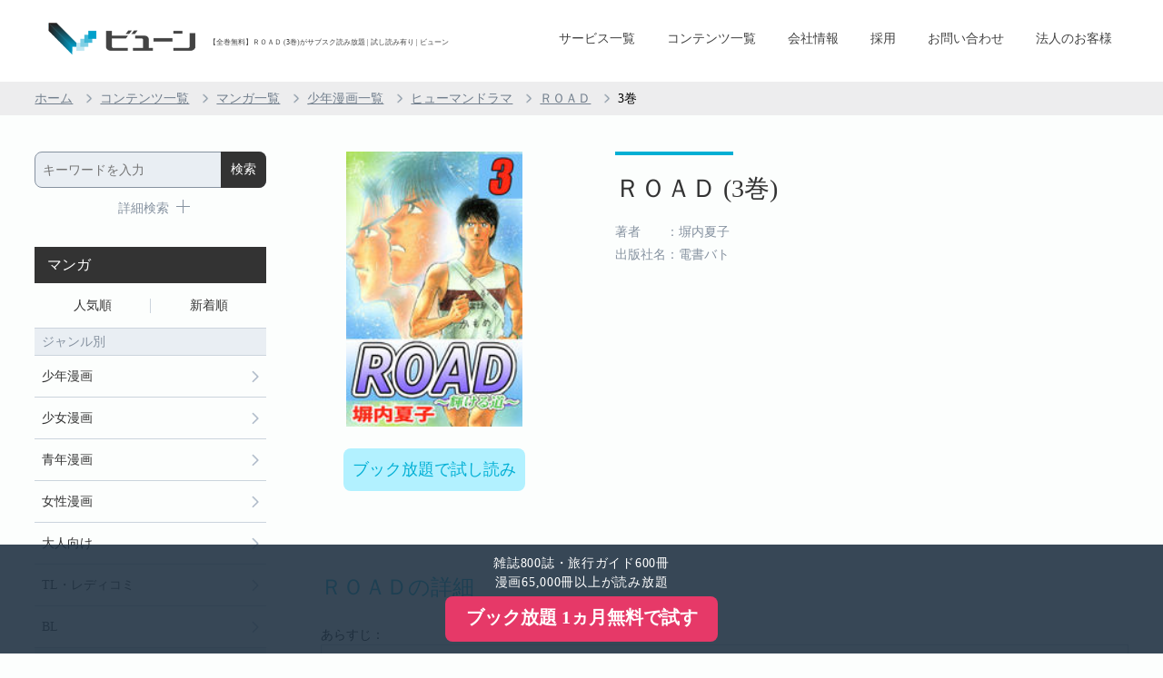

--- FILE ---
content_type: text/html; charset=UTF-8
request_url: https://www.viewn.co.jp/book?book_id=3000038660&book_type=4
body_size: 7398
content:
<!DOCTYPE html>
<html lang="ja">

<head>
            <link rel="canonical" href="https://www.viewn.co.jp/book?book_id=3000038660&amp;book_type=4">
    
        <meta charset="UTF-8">
    <meta name="google-site-verification" content="tZ8nrr_xqM0b3c3iJ93aQ65OQp0aXiuSSfKeLGHsxew" />
    <meta name="viewport"
        content="width=device-width,initial-scale=1.0,maximum-scale=1.0,minimum-scale=1.0,user-scalable=no" />
    <meta name="description" content="ＲＯＡＤ(3巻)を読むならビューン】最新作から完結作まで5万冊以上のマンガが全巻読み放題！試し読み・初月無料。雑誌800誌も読み放題！個人向け「ブック放題」「ビューン」、法人向け「読み放題スポット」「読み放題マンション」を提供。">
    <meta name="keywords" content="電子書籍,雑誌,マンガ,ビューン">
    <link rel="shortcut icon" href="/images/favicon.ico">
    <link rel="apple-touch-icon" href="/images/apple-touch-icon.png">
    <meta name="apple-mobile-web-app-title" content="ビューン" />
    <!-- OGP -->
    <meta property="og:title" content="雑誌・マンガ・旅行ガイドの読み放題ならビューン！" />
    <meta property="og:type" content="website" />
    <meta property="og:url" content="https://www.viewn.co.jp" />
    <meta property="og:image" content="/images/ogp_logo.png" />
    <meta property="og:site_name" content="雑誌・マンガ・旅行ガイドの読み放題ならビューン！" />
    <meta property="og:description"
        content="ビューンは個人向け電子書籍読み放題の「ブック放題」と「ビューン」、法人向け読み放題の「読み放題スポット」と「読み放題マンション」を提供しております。FRIDAY、アサヒ芸能、JJ、東洋経済などの人気雑誌800誌や名作マンガ5万冊、旅行ガイド「るるぶ」100誌を読み放題として提供中" />
    <meta name="twitter:card" content="summary_large_image" />
    <!-- common -->
    <link rel="stylesheet" type="text/css" href="/css/import.css?v=1764840755">
    <link href="/js/slick/slick.css" type="text/css" rel="stylesheet">
    <link href="/js/slick/pc_slick-theme.css" type="text/css" rel="stylesheet" media="screen and (min-width:1051px)">
    <link href="/js/slick/sp_slick-theme.css" type="text/css" rel="stylesheet" media="screen and (max-width:1050px)">
    <title>【全巻無料】ＲＯＡＤ (3巻)がサブスク読み放題 | 試し読み有り | ビューン</title>
            <script src="/js/jquery-1.11.2.min.js"></script>
        <script src="/js/slick/slick.min.js"></script>
        <script src="/js/jquery.animations.min.js"></script>
        <script src="/js/jquery.animations-tile.min.js"></script>
        <script src="/js/drawer.js"></script>
        <script src="/js/iscroll-lite.js"></script>
        <script src="/js/jquery.bxslider.min.js"></script>
        <script src="/js/common.js?v=1764840766"></script>
        <!-- Global site tag (gtag.js) - Google Analytics -->
    <script async src="https://www.googletagmanager.com/gtag/js?id=UA-36436923-1"></script>
    <script>
        window.dataLayer = window.dataLayer || [];

        function gtag() {
            dataLayer.push(arguments);
        }
        gtag('js', new Date());
        gtag('config', 'UA-36436923-1');
    </script>
    <!-- Global site tag (gtag.js) - Google Analytics -->
    <!-- SBアド -->
    <!-- Global site tag (gtag.js) - Google Ads: 747803885 -->
    <script async src="https://www.googletagmanager.com/gtag/js?id=AW-747803885"></script>
    <script>
        window.dataLayer = window.dataLayer || [];

        function gtag() {
            dataLayer.push(arguments);
        }
        gtag('js', new Date());

        gtag('config', 'AW-747803885');
    </script>
    <!-- Global site tag (gtag.js) - Google Ads: 747813939 -->
    <script async src="https://www.googletagmanager.com/gtag/js?id=AW-747813939"></script>
    <script>
        window.dataLayer = window.dataLayer || [];

        function gtag() {
            dataLayer.push(arguments);
        }
        gtag('js', new Date());

        gtag('config', 'AW-747813939');
    </script>
    <!-- Yahoo Code for your Target List -->
    <script type="text/javascript">
        /* <![CDATA[ */
        var yahoo_ss_retargeting_id = 1001072019;
        var yahoo_sstag_custom_params = window.yahoo_sstag_params;
        var yahoo_ss_retargeting = true;
        /* ]]> */
    </script>
    <script type="text/javascript" src="https://s.yimg.jp/images/listing/tool/cv/conversion.js"></script>
    <noscript>
        <div style="display:inline;">
            <img height="1" width="1" style="border-style:none;" alt=""
                src="https://b97.yahoo.co.jp/pagead/conversion/1001072019/?guid=ON&script=0&disvt=false" />
        </div>
    </noscript>
    <!-- Yahoo Code for your Target List -->
    <script type="text/javascript" language="javascript">
        /* <![CDATA[ */
        var yahoo_retargeting_id = 'JDWCOQQRBP';
        var yahoo_retargeting_label = '';
        var yahoo_retargeting_page_type = '';
        var yahoo_retargeting_items = [{
            item_id: '',
            category_id: '',
            price: '',
            quantity: ''
        }];
        /* ]]> */
    </script>
    <script type="text/javascript" language="javascript" src="https://b92.yahoo.co.jp/js/s_retargeting.js"></script>
        </head>

<body>
    <!-- wrapper -->
    <div id="wrapper" class="drawer drawer--right">
        <div id="top"></div>
                    <header>
  <div class="inner">
    <div id="logo_area">
      <div id="logo"><a href="/"><img src="/images/logo_viewn.png" alt="ビューン" /></a></div>
      <h1>【全巻無料】ＲＯＡＤ (3巻)がサブスク読み放題 | 試し読み有り | ビューン</h1>
    </div>
    <button type="button" class="drawer-toggle drawer-hamburger">
      <span class="drawer-hamburger-icon"></span>
    </button>
    <nav id="nav_area" class="drawer-nav">
      <div class="drawer-menu">
        <ul>
          <li><a href="/service">サービス一覧</a></li>
          <li><a href="/contents">コンテンツ一覧</a></li>
          <li><a href="/info/company">会社情報</a></li>
          <li><a href="https://recruit.viewn.co.jp">採用</a></li>
          <li><a href="/inquiry">お問い合わせ</a></li>
          <li><a href="https://biz.viewn.co.jp">法人のお客様 </a></li>
        </ul>
      </div>
    </nav>
  </div>
</header>                <!-- /header -->
            <!-- breadcrumbs -->
    <!-- パンくずリスト-->
    <script type="application/ld+json">
    {
        "@context": "http://schema.org",
        "@type": "BreadcrumbList",
        "itemListElement":
        [
            {
                "@type": "ListItem",
                "position": 1,
                "item":
                {
                    "@id": "https://www.viewn.co.jp/",
                    "name": "ホーム"
                }
            },
            {
                "@type": "ListItem",
                "position": 2,
                "item":
                {
                    "@id": "https://www.viewn.co.jp/contents",
                    "name": "コンテンツ一覧"
                }
            },
            {
                "@type": "ListItem",
                "position": 3,
                "item":
                {
                                            "@id": "https://www.viewn.co.jp/comic",
                        "name": "マンガ一覧"
                                    }
            },
            {
                "@type": "ListItem",
                "position": 4,
                "item":
                    {
                                                    "@id": "https://www.viewn.co.jp/comic/category?category_id=161&page=1&tab_type=pop",
                            "name": "少年漫画一覧"
                                            }
            },
                            {
                    "@type": "ListItem",
                    "position": 5,
                    "item":
                    {
                        "@id": "https://www.viewn.co.jp/comic/category?tag_id=3002&page=1&tab_type=pop",
                        "name": "ヒューマンドラマs"
                    }
                },
                        {
                "@type": "ListItem",
                "position":
                                    6,
                                "item":
                {
                    "@id": "https://www.viewn.co.jp/book?book_id=3000038658&book_type=4&show_all_backnumbers=1",
                    "name": "ＲＯＡＤ"
                }
            }
                            ,{
                    "@type": "ListItem",
                    "position":
                                            7,
                                        "item":
                    {
                        "@id": "https://www.viewn.co.jp/book?book_id=3000038660&book_type=4",
                        "name": "3巻"
                    }
                }
                    ]}
    </script>
    <section id="breadcrumbs">
        <ul class="inner">
            <li><a href="/">ホーム</a></li>
            <li><a href="/contents">コンテンツ一覧</a></li>
                            <li><a href="/comic">マンガ一覧</a></li>
                <li><a
                        href="/comic/category?category_id=161&page=1&tab_type=pop">少年漫画一覧</a>
                </li>
                <li><a
                        href="/comic/category?tag_id=3002&page=1&tab_type=pop">ヒューマンドラマ</a>
                </li>
                                        <li><a
                        href="book?book_id=3000038658&book_type=4&show_all_backnumbers=1">ＲＯＡＤ</a>
                </li>
                <li>3巻</li>
                    </ul>
    </section>
    <!-- /breadcrumbs -->
    <!-- column_wrapper -->
    <div id="column_wrapper">
        <!-- column_main -->
        <div id="column_main">
            <!-- 詳細book -->
            <section class="main_contents">
                <div class="book_contents">
                    <div class="imgbox">
                        <div class="img" style="background-image: url(https://uvh4rwu43wjqla.cdn.jp.idcfcloud.com/cdn/cover/300003866001/cover.jpg)"></div>
                                                    <div onclick="gtag('event', 'click', {'event_category': 'viewer_link', 'event_label':'3000038660'});"
                                class="btn_sample"><a href="https://bookhodai.jp/viewer?book_id=3000038660&amp;branch_no=01&amp;f=corpsite&amp;k=%EF%BC%B2%EF%BC%AF%EF%BC%A1%EF%BC%A4&amp;p=book_id_3000038660">ブック放題で試し読み</a></div>
                                                                    </div>
                    <div class="textbox">
                        <a href="https://bookhodai.jp/manga/backnumber/27063" class="backnumber_title_text">
                            ＲＯＡＤ (3巻)
                        </a>
                                                    <div class="author">著者　　：塀内夏子</div>
                                                <div class="publisher">出版社名：電書バト</div>
                                                                    </div>
                </div>
            </section>
            <!-- /詳細book -->
            <!-- 目次 -->
            <section class="main_contents">
                    </section>
    <!-- 目次 -->

    <!-- 本の詳細 -->
            <section class="main_contents">
                            <h2>ＲＯＡＤの詳細</h2>
                        

                                                <h3 class="introduction">あらすじ：</h3>
                                <div class="textbox_introduction">一本の道をたすきで繋ぎ執念で走り継ぐ駅伝―。「横浜・富士オープン駅伝」に参加した、各チームの補欠ばかりを集めた混成Bチーム「カモメ」はたすきを繋ぐことができるのか―――!?第４区如月が繋いだたすきを、別名“サバイバル区”である第５区にて走り継ぐのは、「復活の男」室堂武司(29歳)！交通事故により一度は走ることを断念した室堂が、ラストスパートを駆ける!!スポーツ漫画の巨匠、塀内夏子が描く5人のランナーの物語!第3巻!!</div>
                                </section>
        <!-- 本の詳細 -->

    <!-- 提供中のサービス -->
            <section class="main_contents">
            <h2>ＲＯＡＤの提供中サービス</h2>
            <div class="book_contents">
                <ul class="searvice_ico">
                                                                    <li  class="big_size" >
                            <a href="http://c.bookhodai.jp/landing/bookhodai.html?f=corpsite&amp;k=service">
                                <img src="/images/purchase_banner_PC7.png" alt="ブック放題" />
                            </a>
                        </li>
                                                                    <li >
                            <a href="https://biz.viewn.co.jp/service/mansion/">
                                <img src="/images/service_mansion.png" alt="読み放題マンション" />
                            </a>
                        </li>
                                                                    <li >
                            <a href="https://biz.viewn.co.jp/service/tablet/">
                                <img src="/images/service_tablet.png" alt="読み放題タブレット" />
                            </a>
                        </li>
                                                                    <li >
                            <a href="https://biz.viewn.co.jp/service/spot/">
                                <img src="/images/service_spot.png" alt="読み放題スポット" />
                            </a>
                        </li>
                                                                    <li >
                            <a href="https://biz.viewn.co.jp/service/at/">
                                <img src="/images/service_at.png" alt="ビューン@" />
                            </a>
                        </li>
                                    </ul>
            </div>
        </section>
        <!-- 提供中のサービス -->

    <section class="main_contents">
        <!-- バックナンバー or シリーズ -->
                                                        <h2>シリーズ</h2>
                                <div class="more_btn"><a href="/comic/backnumber/27063">すべて見る</a></div>
                <div style="height:20px;"></div>
                <div class="book_slider_s mb24">
                    <ul>
                                                    <li>
                                                                    <a onclick="gtag('event', 'click', {'event_category': 'viewer_link', 'event_label':'3000038658'});"
                                        href="https://bookhodai.jp/viewer?book_id=3000038658&amp;branch_no=01&amp;f=corpsite&amp;k=%EF%BC%B2%EF%BC%AF%EF%BC%A1%EF%BC%A4&amp;p=book_id_3000038658&rurl=https%3A%2F%2Fwww.viewn.co.jp%2Fbook%3Fbook_id%3D3000038660%26book_type%3D4">
                                        <div class="img"
                                            style="background-image: url(https://uvh4rwu43wjqla.cdn.jp.idcfcloud.com/cdn/cover/300003865801/cover.jpg)"
                                            title="ＲＯＡＤ ">
                                        </div>
                                    </a>
                                                                <a
                                    href="/book?book_id=3000038658&book_type=4">
                                                                            <div class="title">
                                            ＲＯＡＤ(1)
                                        </div>
                                                                                                                <div class="author">塀内夏子</div>
                                                                    </a>
                            </li>
                                                    <li>
                                                                    <a onclick="gtag('event', 'click', {'event_category': 'viewer_link', 'event_label':'3000038659'});"
                                        href="https://bookhodai.jp/viewer?book_id=3000038659&amp;branch_no=01&amp;f=corpsite&amp;k=%EF%BC%B2%EF%BC%AF%EF%BC%A1%EF%BC%A4&amp;p=book_id_3000038659&rurl=https%3A%2F%2Fwww.viewn.co.jp%2Fbook%3Fbook_id%3D3000038660%26book_type%3D4">
                                        <div class="img"
                                            style="background-image: url(https://uvh4rwu43wjqla.cdn.jp.idcfcloud.com/cdn/cover/300003865901/cover.jpg)"
                                            title="ＲＯＡＤ ">
                                        </div>
                                    </a>
                                                                <a
                                    href="/book?book_id=3000038659&book_type=4">
                                                                            <div class="title">
                                            ＲＯＡＤ(2)
                                        </div>
                                                                                                                <div class="author">塀内夏子</div>
                                                                    </a>
                            </li>
                                                    <li>
                                                                    <a onclick="gtag('event', 'click', {'event_category': 'viewer_link', 'event_label':'3000038661'});"
                                        href="https://bookhodai.jp/viewer?book_id=3000038661&amp;branch_no=01&amp;f=corpsite&amp;k=%EF%BC%B2%EF%BC%AF%EF%BC%A1%EF%BC%A4&amp;p=book_id_3000038661&rurl=https%3A%2F%2Fwww.viewn.co.jp%2Fbook%3Fbook_id%3D3000038660%26book_type%3D4">
                                        <div class="img"
                                            style="background-image: url(https://uvh4rwu43wjqla.cdn.jp.idcfcloud.com/cdn/cover/300003866101/cover.jpg)"
                                            title="ＲＯＡＤ ">
                                        </div>
                                    </a>
                                                                <a
                                    href="/book?book_id=3000038661&book_type=4">
                                                                            <div class="title">
                                            ＲＯＡＤ(4)
                                        </div>
                                                                                                                <div class="author">塀内夏子</div>
                                                                    </a>
                            </li>
                                                    <li>
                                                                    <a onclick="gtag('event', 'click', {'event_category': 'viewer_link', 'event_label':'3000038662'});"
                                        href="https://bookhodai.jp/viewer?book_id=3000038662&amp;branch_no=01&amp;f=corpsite&amp;k=%EF%BC%B2%EF%BC%AF%EF%BC%A1%EF%BC%A4&amp;p=book_id_3000038662&rurl=https%3A%2F%2Fwww.viewn.co.jp%2Fbook%3Fbook_id%3D3000038660%26book_type%3D4">
                                        <div class="img"
                                            style="background-image: url(https://uvh4rwu43wjqla.cdn.jp.idcfcloud.com/cdn/cover/300003866201/cover.jpg)"
                                            title="ＲＯＡＤ ">
                                        </div>
                                    </a>
                                                                <a
                                    href="/book?book_id=3000038662&book_type=4">
                                                                            <div class="title">
                                            ＲＯＡＤ(5)
                                        </div>
                                                                                                                <div class="author">塀内夏子</div>
                                                                    </a>
                            </li>
                                            </ul>
                </div>
                                </section>
    <!-- /バックナンバー or シリーズ -->

    </div>
    <!-- /column_main -->

    <!-- column_side -->
    <div id="column_side">
        <section id="side_search">
            <form name="freeword" method="GET" action="/search">
    <fieldset id="search_form">
        <input id="keyword" class="search_text" type="text" maxlength="100" name="keyword"
            value="" placeholder="キーワードを入力">
        <input id="search_btn" class="search_btn" type="submit" value="検索">
    </fieldset>
    <div id="search_detail" class="toggle ">
        <div class="toggle_btn">
            詳細検索<span class="ico" ></span>
        </div>
        <div class="toggle_detail" >
            <div class="detail_sec">
                <h2>大人向け作品:</h2>
                                    <div class="radiobox">
                        <input id="flg_safe1" type="radio" name="flg_safe"
                            value="1" >
                        <label for="flg_safe1">非表示</label>
                    </div>
                                    <div class="radiobox">
                        <input id="flg_safe0" type="radio" name="flg_safe"
                            value="0"  checked >
                        <label for="flg_safe0">表示</label>
                    </div>
                            </div>
            <div class="detail_sec">
                <h2>検索:</h2>
                                    <div class="radiobox">
                        <input id="kind0" type="radio" name="kind" value="0"
                             checked >
                        <label for="kind0">すべて</label>
                    </div>
                                    <div class="radiobox">
                        <input id="kind1" type="radio" name="kind" value="1"
                            >
                        <label for="kind1">雑誌</label>
                    </div>
                                    <div class="radiobox">
                        <input id="kind2" type="radio" name="kind" value="2"
                            >
                        <label for="kind2">マンガ</label>
                    </div>
                            </div>
            <div class="detail_sec wrap">
                <h2>サービス:</h2>
                                    <div class="radiobox">
                        <input id="service_type0" type="radio" name="service_type"
                            value="0"  checked >
                        <label for="service_type0">すべて</label>
                    </div>
                                    <div class="radiobox">
                        <input id="service_type1" type="radio" name="service_type"
                            value="1" >
                        <label for="service_type1">ブック放題</label>
                    </div>
                                    <div class="radiobox">
                        <input id="service_type2" type="radio" name="service_type"
                            value="2" >
                        <label for="service_type2">ビューン</label>
                    </div>
                                    <div class="radiobox">
                        <input id="service_type4" type="radio" name="service_type"
                            value="4" >
                        <label for="service_type4">ビューン読み放題スポット</label>
                    </div>
                                    <div class="radiobox">
                        <input id="service_type5" type="radio" name="service_type"
                            value="5" >
                        <label for="service_type5">ビューン読み放題マンション</label>
                    </div>
                            </div>
            <input type="hidden" name="page" value=1>
            <input type="hidden" name="tab_type" value='pop'>
        </div>
    </div>
</form>
        </section><!-- /side_search -->
        <section id="side_link">
    <!-- magazine -->
            <div class="side_linkbox hidden">
            <h2>雑誌</h2>
    <ul class="btn_l_list">
        <li><a href="/magazine/category?page=1&tab_type=new">新刊順</a></li>
        <li><a href="/magazine/category?page=1&tab_type=pop">人気順</a></li>
    </ul>
    <h3>ジャンル別</h3>
    <ul class="btn_s_list">
                    <li><a
                    href="/magazine/category?category_id=150&page=1&tab_type=new">実話・娯楽</a>
            </li>
                    <li><a
                    href="/magazine/category?category_id=151&page=1&tab_type=new">ビジネス・IT・マネー</a>
            </li>
                    <li><a
                    href="/magazine/category?category_id=152&page=1&tab_type=new">女性ライフスタイル・健康</a>
            </li>
                    <li><a
                    href="/magazine/category?category_id=153&page=1&tab_type=new">週刊誌</a>
            </li>
                    <li><a
                    href="/magazine/category?category_id=154&page=1&tab_type=new">車・バイク</a>
            </li>
                    <li><a
                    href="/magazine/category?category_id=155&page=1&tab_type=new">スポーツ・アウトドア</a>
            </li>
                    <li><a
                    href="/magazine/category?category_id=156&page=1&tab_type=new">男性ライフスタイル</a>
            </li>
                    <li><a
                    href="/magazine/category?category_id=157&page=1&tab_type=new">女性ファッション・美容</a>
            </li>
                    <li><a
                    href="/magazine/category?category_id=158&page=1&tab_type=new">グルメ・レシピ</a>
            </li>
                    <li><a
                    href="/magazine/category?category_id=159&page=1&tab_type=new">趣味・エンタメ</a>
            </li>
                    <li><a
                    href="/magazine/category?category_id=171&page=1&tab_type=new">国内旅行</a>
            </li>
                    <li><a
                    href="/magazine/category?category_id=172&page=1&tab_type=new">海外旅行</a>
            </li>
            </ul>
    </div>
    <!-- /magazine -->

    <!-- comic -->
                <div class="side_linkbox">
        <h2>マンガ</h2>
    <ul class="btn_l_list">
        <li><a href="/comic/category?page=1&tab_type=pop">人気順</a></li>
        <li><a href="/comic/category?page=1&tab_type=new">新着順</a></li>
    </ul>
    <h3>ジャンル別</h3>
    <ul class="btn_s_list">
                    <li><a
                    href="/comic/category?category_id=161&page=1&tab_type=pop">少年漫画</a>
            </li>
                    <li><a
                    href="/comic/category?category_id=162&page=1&tab_type=pop">少女漫画</a>
            </li>
                    <li><a
                    href="/comic/category?category_id=163&page=1&tab_type=pop">青年漫画</a>
            </li>
                    <li><a
                    href="/comic/category?category_id=164&page=1&tab_type=pop">女性漫画</a>
            </li>
                    <li><a
                    href="/comic/category?category_id=165&page=1&tab_type=pop">大人向け</a>
            </li>
                    <li><a
                    href="/comic/category?category_id=166&page=1&tab_type=pop">TL・レディコミ</a>
            </li>
                    <li><a
                    href="/comic/category?category_id=167&page=1&tab_type=pop">BL</a>
            </li>
            </ul>
    <h3>詳しいジャンル別</h3>
    <ul class="btn_s_list">
                    <li><a href="/comic/category?tag_id=3001&page=1&tab_type=pop">恋愛・ラブコメ</a>
            </li>
                    <li><a href="/comic/category?tag_id=3002&page=1&tab_type=pop">ヒューマンドラマ</a>
            </li>
                    <li><a href="/comic/category?tag_id=3003&page=1&tab_type=pop">バトル・アクション</a>
            </li>
                    <li><a href="/comic/category?tag_id=3004&page=1&tab_type=pop">ミステリー・サスペンス</a>
            </li>
                    <li><a href="/comic/category?tag_id=3005&page=1&tab_type=pop">日常</a>
            </li>
                    <li><a href="/comic/category?tag_id=3006&page=1&tab_type=pop">ファンタジー・SF</a>
            </li>
                    <li><a href="/comic/category?tag_id=3007&page=1&tab_type=pop">スポーツ</a>
            </li>
                    <li><a href="/comic/category?tag_id=3008&page=1&tab_type=pop">歴史・時代</a>
            </li>
                    <li><a href="/comic/category?tag_id=3009&page=1&tab_type=pop">BL(ボーイズラブ)</a>
            </li>
                    <li><a href="/comic/category?tag_id=3010&page=1&tab_type=pop">ギャグ・コメディー</a>
            </li>
                    <li><a href="/comic/category?tag_id=3011&page=1&tab_type=pop">TL(ティーンズラブ)</a>
            </li>
                    <li><a href="/comic/category?tag_id=3013&page=1&tab_type=pop">レディコミ</a>
            </li>
                    <li><a href="/comic/category?tag_id=3014&page=1&tab_type=pop">メンズエロ</a>
            </li>
                    <li><a href="/comic/category?tag_id=3015&page=1&tab_type=pop">ハーレクイン</a>
            </li>
                    <li><a href="/comic/category?tag_id=3016&page=1&tab_type=pop">ホラー</a>
            </li>
                    <li><a href="/comic/category?tag_id=3017&page=1&tab_type=pop">学園</a>
            </li>
                    <li><a href="/comic/category?tag_id=3018&page=1&tab_type=pop">異世界・転生</a>
            </li>
                    <li><a href="/comic/category?tag_id=3019&page=1&tab_type=pop">成人漫画</a>
            </li>
                    <li><a href="/comic/category?tag_id=3020&page=1&tab_type=pop">BL(R18） </a>
            </li>
            </ul>
    </div>
</section>
<!-- /side_link -->

    <section id="side_btn">
        <ul>
            <li><a href="/special">特集一覧</a></li>
        </ul>
    </section>
    </div>
    <!-- /column_side -->
    </div>
    <!-- /column_wrapper -->

    <!-- Ytag -->
    <script id="tagjs" type="text/javascript">
        (function() {
            var tagjs = document.createElement("script");
            var s = document.getElementsByTagName("script")[0];
            tagjs.async = true;
            tagjs.src = "//s.yjtag.jp/tag.js#site=kiHU2yG";
            s.parentNode.insertBefore(tagjs, s);
        }());
    </script>
    <noscript>
        <iframe src="//b.yjtag.jp/iframe?c=kiHU2yG" width="1" height="1" frameborder="0" scrolling="no"
            marginheight="0" marginwidth="0"></iframe>
    </noscript>
    <!-- /ytag -->
                    <footer>
    <div class="inner">
        <nav id="footer_sub_nav">
            <ul>
                <li><a href="/info/company">会社情報</a></li>
                <li><a href="/news?page=1">お知らせ一覧</a></li>
                <li><a href="/info/privacy">プライバシーポリシー</a></li>
                <li><a href="/terms">利用規約一覧</a></li>
                <li><a href="/faq">FAQ一覧</a></li>
                <li><a href="/info/sitemap">サイトマップ</a></li>
            </ul>
        </nav>
        <!--  ブック放題のコンテンツの出ている箇所だけ追随バナーを表示する  -->
                            <div class="sbjBox"><img src="/images/abj.png" /></div>
            <p id="copy">ＡＢＪマークは、この電子書店・電子書籍配信サービスが、著作権者からコンテンツ使用許諾を得た正規版配信サービスであることを示す登録商標（登録番号
                第６０９１７１３号）です。<br>詳しくは[ABJマーク]または[電子出版制作・流通協議会]で検索してください。</p>
                <p id="copy">Copyright&copy; Viewn Corp. All Rights Reserved.</p>
        <div class="twBox"><a href="https://twitter.com/viewncorp" target="_blank"><img src="/images/X.png" /></a>
        </div>
    </div>
</footer>
            </div>
    <!-- /wrapper -->

                                <div style="height:120px;">
            </div>
            <div class="fixbanner">
                <p>雑誌800誌・旅行ガイド600冊<br>漫画65,000冊以上が読み放題</p>
                <div class="purchase">
                    <div style="height:8px;"></div>
                    <a id="topurchase"
                        href='https://bookhodai.jp?f=corpsitebanner&k=%2Fbook%3Fbook_id%3D3000038660%26book_type%3D4&p=corpsitebanner'>ブック放題
                        1ヵ月無料で試す</a>
                </div>
            </div>
            </body>

</html>
